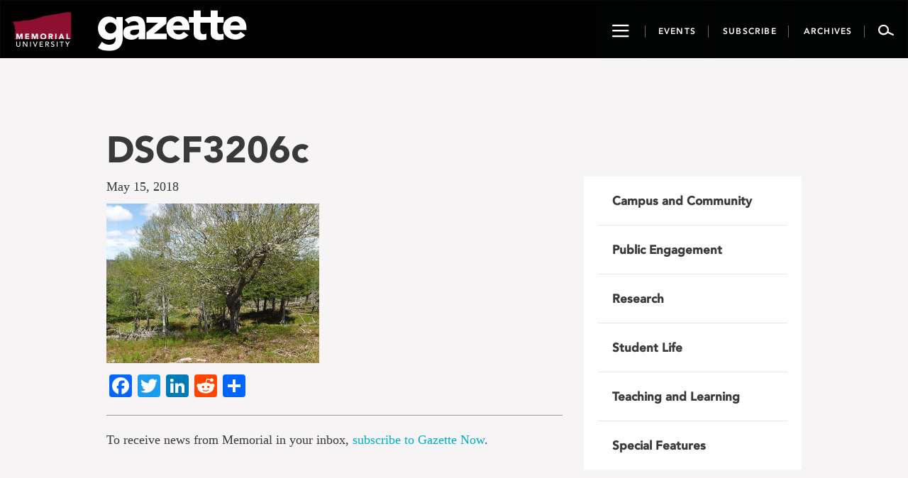

--- FILE ---
content_type: text/html; charset=UTF-8
request_url: https://gazette.mun.ca/research/ecosystem-pioneers/attachment/dscf3206c/
body_size: 11888
content:
<!DOCTYPE html>
<html lang="en-CA">
<head >
    <meta charset="UTF-8"/>
    <meta http-equiv="X-UA-Compatible" content="IE=edge">
    <meta name="viewport" content="width=device-width, initial-scale=1.0">
    <link rel="pingback" href="https://gazette.mun.ca/xmlrpc.php"/>
	<meta name="author" content="kfoss"><meta name='robots' content='index, follow, max-image-preview:large, max-snippet:-1, max-video-preview:-1' />
	<style>img:is([sizes="auto" i], [sizes^="auto," i]) { contain-intrinsic-size: 3000px 1500px }</style>
	
<!-- Google Tag Manager for WordPress by gtm4wp.com -->
<script data-cfasync="false" data-pagespeed-no-defer>
	var gtm4wp_datalayer_name = "dataLayer";
	var dataLayer = dataLayer || [];
</script>
<!-- End Google Tag Manager for WordPress by gtm4wp.com -->
	<!-- This site is optimized with the Yoast SEO plugin v24.9 - https://yoast.com/wordpress/plugins/seo/ -->
	<title>DSCF3206c - Gazette - Memorial University of Newfoundland</title>
	<link rel="canonical" href="https://gazette.mun.ca/research/ecosystem-pioneers/attachment/dscf3206c/" />
	<meta property="og:locale" content="en_US" />
	<meta property="og:type" content="article" />
	<meta property="og:title" content="DSCF3206c - Gazette - Memorial University of Newfoundland" />
	<meta property="og:url" content="https://gazette.mun.ca/research/ecosystem-pioneers/attachment/dscf3206c/" />
	<meta property="og:site_name" content="Gazette - Memorial University of Newfoundland" />
	<meta property="article:publisher" content="https://www.facebook.com/MemorialUniversity/" />
	<meta property="article:modified_time" content="2018-05-15T12:39:24+00:00" />
	<meta property="og:image" content="https://gazette.mun.ca/research/ecosystem-pioneers/attachment/dscf3206c" />
	<meta property="og:image:width" content="800" />
	<meta property="og:image:height" content="600" />
	<meta property="og:image:type" content="image/jpeg" />
	<meta name="twitter:card" content="summary_large_image" />
	<meta name="twitter:site" content="@MemorialU" />
	<script type="application/ld+json" class="yoast-schema-graph">{"@context":"https://schema.org","@graph":[{"@type":"WebPage","@id":"https://gazette.mun.ca/research/ecosystem-pioneers/attachment/dscf3206c/","url":"https://gazette.mun.ca/research/ecosystem-pioneers/attachment/dscf3206c/","name":"DSCF3206c - Gazette - Memorial University of Newfoundland","isPartOf":{"@id":"https://gazette.mun.ca/#website"},"primaryImageOfPage":{"@id":"https://gazette.mun.ca/research/ecosystem-pioneers/attachment/dscf3206c/#primaryimage"},"image":{"@id":"https://gazette.mun.ca/research/ecosystem-pioneers/attachment/dscf3206c/#primaryimage"},"thumbnailUrl":"https://i0.wp.com/gazette.mun.ca/wp-content/uploads/2018/05/DSCF3206c.jpg?fit=800%2C600&quality=100&ssl=1","datePublished":"2018-05-15T11:48:17+00:00","dateModified":"2018-05-15T12:39:24+00:00","breadcrumb":{"@id":"https://gazette.mun.ca/research/ecosystem-pioneers/attachment/dscf3206c/#breadcrumb"},"inLanguage":"en-CA","potentialAction":[{"@type":"ReadAction","target":["https://gazette.mun.ca/research/ecosystem-pioneers/attachment/dscf3206c/"]}]},{"@type":"ImageObject","inLanguage":"en-CA","@id":"https://gazette.mun.ca/research/ecosystem-pioneers/attachment/dscf3206c/#primaryimage","url":"https://i0.wp.com/gazette.mun.ca/wp-content/uploads/2018/05/DSCF3206c.jpg?fit=800%2C600&quality=100&ssl=1","contentUrl":"https://i0.wp.com/gazette.mun.ca/wp-content/uploads/2018/05/DSCF3206c.jpg?fit=800%2C600&quality=100&ssl=1"},{"@type":"BreadcrumbList","@id":"https://gazette.mun.ca/research/ecosystem-pioneers/attachment/dscf3206c/#breadcrumb","itemListElement":[{"@type":"ListItem","position":1,"name":"Home","item":"https://gazette.mun.ca/"},{"@type":"ListItem","position":2,"name":"Lichen love","item":"https://gazette.mun.ca/research/ecosystem-pioneers/"},{"@type":"ListItem","position":3,"name":"DSCF3206c"}]},{"@type":"WebSite","@id":"https://gazette.mun.ca/#website","url":"https://gazette.mun.ca/","name":"Gazette - Memorial University of Newfoundland","description":"The Gazette is Memorial University’s official news site, featuring news and events from all Memorial campuses.","publisher":{"@id":"https://gazette.mun.ca/#organization"},"potentialAction":[{"@type":"SearchAction","target":{"@type":"EntryPoint","urlTemplate":"https://gazette.mun.ca/?s={search_term_string}"},"query-input":{"@type":"PropertyValueSpecification","valueRequired":true,"valueName":"search_term_string"}}],"inLanguage":"en-CA"},{"@type":"Organization","@id":"https://gazette.mun.ca/#organization","name":"Memorial University of Newfoundland","url":"https://gazette.mun.ca/","logo":{"@type":"ImageObject","inLanguage":"en-CA","@id":"https://gazette.mun.ca/#/schema/logo/image/","url":"https://i0.wp.com/gazette.mun.ca/wp-content/uploads/2019/05/logo.png?fit=365%2C231&quality=100&ssl=1","contentUrl":"https://i0.wp.com/gazette.mun.ca/wp-content/uploads/2019/05/logo.png?fit=365%2C231&quality=100&ssl=1","width":365,"height":231,"caption":"Memorial University of Newfoundland"},"image":{"@id":"https://gazette.mun.ca/#/schema/logo/image/"},"sameAs":["https://www.facebook.com/MemorialUniversity/","https://x.com/MemorialU","https://www.instagram.com/memorialuniversity/","https://www.youtube.com/user/MemorialUVideos"]}]}</script>
	<!-- / Yoast SEO plugin. -->


<link rel='dns-prefetch' href='//maxcdn.bootstrapcdn.com' />
<link rel='dns-prefetch' href='//static.addtoany.com' />
<link rel='dns-prefetch' href='//stats.wp.com' />
<link rel='dns-prefetch' href='//cdnjs.cloudflare.com' />
<link rel='dns-prefetch' href='//ajax.googleapis.com' />
<link rel='preconnect' href='//i0.wp.com' />
<link rel='preconnect' href='//c0.wp.com' />
<link rel="alternate" type="application/rss+xml" title="Gazette - Memorial University of Newfoundland &raquo; Feed" href="https://gazette.mun.ca/feed/" />
<link rel="alternate" type="application/rss+xml" title="Gazette - Memorial University of Newfoundland &raquo; Comments Feed" href="https://gazette.mun.ca/comments/feed/" />
<script type="text/javascript">
/* <![CDATA[ */
window._wpemojiSettings = {"baseUrl":"https:\/\/s.w.org\/images\/core\/emoji\/16.0.1\/72x72\/","ext":".png","svgUrl":"https:\/\/s.w.org\/images\/core\/emoji\/16.0.1\/svg\/","svgExt":".svg","source":{"concatemoji":"https:\/\/gazette.mun.ca\/wp-includes\/js\/wp-emoji-release.min.js?ver=6.8.3"}};
/*! This file is auto-generated */
!function(s,n){var o,i,e;function c(e){try{var t={supportTests:e,timestamp:(new Date).valueOf()};sessionStorage.setItem(o,JSON.stringify(t))}catch(e){}}function p(e,t,n){e.clearRect(0,0,e.canvas.width,e.canvas.height),e.fillText(t,0,0);var t=new Uint32Array(e.getImageData(0,0,e.canvas.width,e.canvas.height).data),a=(e.clearRect(0,0,e.canvas.width,e.canvas.height),e.fillText(n,0,0),new Uint32Array(e.getImageData(0,0,e.canvas.width,e.canvas.height).data));return t.every(function(e,t){return e===a[t]})}function u(e,t){e.clearRect(0,0,e.canvas.width,e.canvas.height),e.fillText(t,0,0);for(var n=e.getImageData(16,16,1,1),a=0;a<n.data.length;a++)if(0!==n.data[a])return!1;return!0}function f(e,t,n,a){switch(t){case"flag":return n(e,"\ud83c\udff3\ufe0f\u200d\u26a7\ufe0f","\ud83c\udff3\ufe0f\u200b\u26a7\ufe0f")?!1:!n(e,"\ud83c\udde8\ud83c\uddf6","\ud83c\udde8\u200b\ud83c\uddf6")&&!n(e,"\ud83c\udff4\udb40\udc67\udb40\udc62\udb40\udc65\udb40\udc6e\udb40\udc67\udb40\udc7f","\ud83c\udff4\u200b\udb40\udc67\u200b\udb40\udc62\u200b\udb40\udc65\u200b\udb40\udc6e\u200b\udb40\udc67\u200b\udb40\udc7f");case"emoji":return!a(e,"\ud83e\udedf")}return!1}function g(e,t,n,a){var r="undefined"!=typeof WorkerGlobalScope&&self instanceof WorkerGlobalScope?new OffscreenCanvas(300,150):s.createElement("canvas"),o=r.getContext("2d",{willReadFrequently:!0}),i=(o.textBaseline="top",o.font="600 32px Arial",{});return e.forEach(function(e){i[e]=t(o,e,n,a)}),i}function t(e){var t=s.createElement("script");t.src=e,t.defer=!0,s.head.appendChild(t)}"undefined"!=typeof Promise&&(o="wpEmojiSettingsSupports",i=["flag","emoji"],n.supports={everything:!0,everythingExceptFlag:!0},e=new Promise(function(e){s.addEventListener("DOMContentLoaded",e,{once:!0})}),new Promise(function(t){var n=function(){try{var e=JSON.parse(sessionStorage.getItem(o));if("object"==typeof e&&"number"==typeof e.timestamp&&(new Date).valueOf()<e.timestamp+604800&&"object"==typeof e.supportTests)return e.supportTests}catch(e){}return null}();if(!n){if("undefined"!=typeof Worker&&"undefined"!=typeof OffscreenCanvas&&"undefined"!=typeof URL&&URL.createObjectURL&&"undefined"!=typeof Blob)try{var e="postMessage("+g.toString()+"("+[JSON.stringify(i),f.toString(),p.toString(),u.toString()].join(",")+"));",a=new Blob([e],{type:"text/javascript"}),r=new Worker(URL.createObjectURL(a),{name:"wpTestEmojiSupports"});return void(r.onmessage=function(e){c(n=e.data),r.terminate(),t(n)})}catch(e){}c(n=g(i,f,p,u))}t(n)}).then(function(e){for(var t in e)n.supports[t]=e[t],n.supports.everything=n.supports.everything&&n.supports[t],"flag"!==t&&(n.supports.everythingExceptFlag=n.supports.everythingExceptFlag&&n.supports[t]);n.supports.everythingExceptFlag=n.supports.everythingExceptFlag&&!n.supports.flag,n.DOMReady=!1,n.readyCallback=function(){n.DOMReady=!0}}).then(function(){return e}).then(function(){var e;n.supports.everything||(n.readyCallback(),(e=n.source||{}).concatemoji?t(e.concatemoji):e.wpemoji&&e.twemoji&&(t(e.twemoji),t(e.wpemoji)))}))}((window,document),window._wpemojiSettings);
/* ]]> */
</script>
<link rel='stylesheet' id='timepiceker-style-css' href='https://gazette.mun.ca/wp-content/themes/memorialgazette/css/timepicker.css?ver=6.8.3' type='text/css' media='all' />
<link rel='stylesheet' id='bootstrap-style-css' href='//maxcdn.bootstrapcdn.com/bootstrap/3.3.7/css/bootstrap.min.css?ver=6.8.3' type='text/css' media='all' />
<link rel='stylesheet' id='font-css' href='https://gazette.mun.ca/wp-content/themes/memorialgazette/css/font.css?ver=6.8.3' type='text/css' media='all' />
<link rel='stylesheet' id='icon-css' href='https://gazette.mun.ca/wp-content/themes/memorialgazette/css/icon.css?ver=6.8.3' type='text/css' media='all' />
<link rel='stylesheet' id='froala-pkg-css' href='https://gazette.mun.ca/wp-content/themes/memorialgazette/includes/froala-editor/css/froala_editor.pkgd.min.css?ver=6.8.3' type='text/css' media='all' />
<link rel='stylesheet' id='font-awesome-css' href='//cdnjs.cloudflare.com/ajax/libs/font-awesome/4.4.0/css/font-awesome.min.css?ver=6.8.3' type='text/css' media='all' />
<link rel='stylesheet' id='main-style-css' href='https://gazette.mun.ca/wp-content/themes/memorialgazette/css/gazette.min.css?ver=6.8.3' type='text/css' media='all' />
<link rel='stylesheet' id='feedback-css' href='https://gazette.mun.ca/wp-content/themes/memorialgazette/includes/feedback/feedback.min.css?ver=6.8.3' type='text/css' media='all' />
<link rel='stylesheet' id='feedback-fonts-css' href='https://gazette.mun.ca/wp-content/themes/memorialgazette/includes/feedback/fonts.css?ver=6.8.3' type='text/css' media='all' />
<link rel='stylesheet' id='print-style-css' href='https://gazette.mun.ca/wp-content/themes/memorialgazette/css/print.css' type='text/css' media='print' />
<link rel='stylesheet' id='sbi_styles-css' href='https://gazette.mun.ca/wp-content/plugins/instagram-feed-pro/css/sbi-styles.min.css?ver=6.5.1' type='text/css' media='all' />
<style id='wp-emoji-styles-inline-css' type='text/css'>

	img.wp-smiley, img.emoji {
		display: inline !important;
		border: none !important;
		box-shadow: none !important;
		height: 1em !important;
		width: 1em !important;
		margin: 0 0.07em !important;
		vertical-align: -0.1em !important;
		background: none !important;
		padding: 0 !important;
	}
</style>
<link rel='stylesheet' id='wp-block-library-css' href='https://c0.wp.com/c/6.8.3/wp-includes/css/dist/block-library/style.min.css' type='text/css' media='all' />
<style id='classic-theme-styles-inline-css' type='text/css'>
/*! This file is auto-generated */
.wp-block-button__link{color:#fff;background-color:#32373c;border-radius:9999px;box-shadow:none;text-decoration:none;padding:calc(.667em + 2px) calc(1.333em + 2px);font-size:1.125em}.wp-block-file__button{background:#32373c;color:#fff;text-decoration:none}
</style>
<link rel='stylesheet' id='mediaelement-css' href='https://c0.wp.com/c/6.8.3/wp-includes/js/mediaelement/mediaelementplayer-legacy.min.css' type='text/css' media='all' />
<link rel='stylesheet' id='wp-mediaelement-css' href='https://c0.wp.com/c/6.8.3/wp-includes/js/mediaelement/wp-mediaelement.min.css' type='text/css' media='all' />
<style id='jetpack-sharing-buttons-style-inline-css' type='text/css'>
.jetpack-sharing-buttons__services-list{display:flex;flex-direction:row;flex-wrap:wrap;gap:0;list-style-type:none;margin:5px;padding:0}.jetpack-sharing-buttons__services-list.has-small-icon-size{font-size:12px}.jetpack-sharing-buttons__services-list.has-normal-icon-size{font-size:16px}.jetpack-sharing-buttons__services-list.has-large-icon-size{font-size:24px}.jetpack-sharing-buttons__services-list.has-huge-icon-size{font-size:36px}@media print{.jetpack-sharing-buttons__services-list{display:none!important}}.editor-styles-wrapper .wp-block-jetpack-sharing-buttons{gap:0;padding-inline-start:0}ul.jetpack-sharing-buttons__services-list.has-background{padding:1.25em 2.375em}
</style>
<style id='global-styles-inline-css' type='text/css'>
:root{--wp--preset--aspect-ratio--square: 1;--wp--preset--aspect-ratio--4-3: 4/3;--wp--preset--aspect-ratio--3-4: 3/4;--wp--preset--aspect-ratio--3-2: 3/2;--wp--preset--aspect-ratio--2-3: 2/3;--wp--preset--aspect-ratio--16-9: 16/9;--wp--preset--aspect-ratio--9-16: 9/16;--wp--preset--color--black: #000000;--wp--preset--color--cyan-bluish-gray: #abb8c3;--wp--preset--color--white: #ffffff;--wp--preset--color--pale-pink: #f78da7;--wp--preset--color--vivid-red: #cf2e2e;--wp--preset--color--luminous-vivid-orange: #ff6900;--wp--preset--color--luminous-vivid-amber: #fcb900;--wp--preset--color--light-green-cyan: #7bdcb5;--wp--preset--color--vivid-green-cyan: #00d084;--wp--preset--color--pale-cyan-blue: #8ed1fc;--wp--preset--color--vivid-cyan-blue: #0693e3;--wp--preset--color--vivid-purple: #9b51e0;--wp--preset--gradient--vivid-cyan-blue-to-vivid-purple: linear-gradient(135deg,rgba(6,147,227,1) 0%,rgb(155,81,224) 100%);--wp--preset--gradient--light-green-cyan-to-vivid-green-cyan: linear-gradient(135deg,rgb(122,220,180) 0%,rgb(0,208,130) 100%);--wp--preset--gradient--luminous-vivid-amber-to-luminous-vivid-orange: linear-gradient(135deg,rgba(252,185,0,1) 0%,rgba(255,105,0,1) 100%);--wp--preset--gradient--luminous-vivid-orange-to-vivid-red: linear-gradient(135deg,rgba(255,105,0,1) 0%,rgb(207,46,46) 100%);--wp--preset--gradient--very-light-gray-to-cyan-bluish-gray: linear-gradient(135deg,rgb(238,238,238) 0%,rgb(169,184,195) 100%);--wp--preset--gradient--cool-to-warm-spectrum: linear-gradient(135deg,rgb(74,234,220) 0%,rgb(151,120,209) 20%,rgb(207,42,186) 40%,rgb(238,44,130) 60%,rgb(251,105,98) 80%,rgb(254,248,76) 100%);--wp--preset--gradient--blush-light-purple: linear-gradient(135deg,rgb(255,206,236) 0%,rgb(152,150,240) 100%);--wp--preset--gradient--blush-bordeaux: linear-gradient(135deg,rgb(254,205,165) 0%,rgb(254,45,45) 50%,rgb(107,0,62) 100%);--wp--preset--gradient--luminous-dusk: linear-gradient(135deg,rgb(255,203,112) 0%,rgb(199,81,192) 50%,rgb(65,88,208) 100%);--wp--preset--gradient--pale-ocean: linear-gradient(135deg,rgb(255,245,203) 0%,rgb(182,227,212) 50%,rgb(51,167,181) 100%);--wp--preset--gradient--electric-grass: linear-gradient(135deg,rgb(202,248,128) 0%,rgb(113,206,126) 100%);--wp--preset--gradient--midnight: linear-gradient(135deg,rgb(2,3,129) 0%,rgb(40,116,252) 100%);--wp--preset--font-size--small: 13px;--wp--preset--font-size--medium: 20px;--wp--preset--font-size--large: 36px;--wp--preset--font-size--x-large: 42px;--wp--preset--spacing--20: 0.44rem;--wp--preset--spacing--30: 0.67rem;--wp--preset--spacing--40: 1rem;--wp--preset--spacing--50: 1.5rem;--wp--preset--spacing--60: 2.25rem;--wp--preset--spacing--70: 3.38rem;--wp--preset--spacing--80: 5.06rem;--wp--preset--shadow--natural: 6px 6px 9px rgba(0, 0, 0, 0.2);--wp--preset--shadow--deep: 12px 12px 50px rgba(0, 0, 0, 0.4);--wp--preset--shadow--sharp: 6px 6px 0px rgba(0, 0, 0, 0.2);--wp--preset--shadow--outlined: 6px 6px 0px -3px rgba(255, 255, 255, 1), 6px 6px rgba(0, 0, 0, 1);--wp--preset--shadow--crisp: 6px 6px 0px rgba(0, 0, 0, 1);}:where(.is-layout-flex){gap: 0.5em;}:where(.is-layout-grid){gap: 0.5em;}body .is-layout-flex{display: flex;}.is-layout-flex{flex-wrap: wrap;align-items: center;}.is-layout-flex > :is(*, div){margin: 0;}body .is-layout-grid{display: grid;}.is-layout-grid > :is(*, div){margin: 0;}:where(.wp-block-columns.is-layout-flex){gap: 2em;}:where(.wp-block-columns.is-layout-grid){gap: 2em;}:where(.wp-block-post-template.is-layout-flex){gap: 1.25em;}:where(.wp-block-post-template.is-layout-grid){gap: 1.25em;}.has-black-color{color: var(--wp--preset--color--black) !important;}.has-cyan-bluish-gray-color{color: var(--wp--preset--color--cyan-bluish-gray) !important;}.has-white-color{color: var(--wp--preset--color--white) !important;}.has-pale-pink-color{color: var(--wp--preset--color--pale-pink) !important;}.has-vivid-red-color{color: var(--wp--preset--color--vivid-red) !important;}.has-luminous-vivid-orange-color{color: var(--wp--preset--color--luminous-vivid-orange) !important;}.has-luminous-vivid-amber-color{color: var(--wp--preset--color--luminous-vivid-amber) !important;}.has-light-green-cyan-color{color: var(--wp--preset--color--light-green-cyan) !important;}.has-vivid-green-cyan-color{color: var(--wp--preset--color--vivid-green-cyan) !important;}.has-pale-cyan-blue-color{color: var(--wp--preset--color--pale-cyan-blue) !important;}.has-vivid-cyan-blue-color{color: var(--wp--preset--color--vivid-cyan-blue) !important;}.has-vivid-purple-color{color: var(--wp--preset--color--vivid-purple) !important;}.has-black-background-color{background-color: var(--wp--preset--color--black) !important;}.has-cyan-bluish-gray-background-color{background-color: var(--wp--preset--color--cyan-bluish-gray) !important;}.has-white-background-color{background-color: var(--wp--preset--color--white) !important;}.has-pale-pink-background-color{background-color: var(--wp--preset--color--pale-pink) !important;}.has-vivid-red-background-color{background-color: var(--wp--preset--color--vivid-red) !important;}.has-luminous-vivid-orange-background-color{background-color: var(--wp--preset--color--luminous-vivid-orange) !important;}.has-luminous-vivid-amber-background-color{background-color: var(--wp--preset--color--luminous-vivid-amber) !important;}.has-light-green-cyan-background-color{background-color: var(--wp--preset--color--light-green-cyan) !important;}.has-vivid-green-cyan-background-color{background-color: var(--wp--preset--color--vivid-green-cyan) !important;}.has-pale-cyan-blue-background-color{background-color: var(--wp--preset--color--pale-cyan-blue) !important;}.has-vivid-cyan-blue-background-color{background-color: var(--wp--preset--color--vivid-cyan-blue) !important;}.has-vivid-purple-background-color{background-color: var(--wp--preset--color--vivid-purple) !important;}.has-black-border-color{border-color: var(--wp--preset--color--black) !important;}.has-cyan-bluish-gray-border-color{border-color: var(--wp--preset--color--cyan-bluish-gray) !important;}.has-white-border-color{border-color: var(--wp--preset--color--white) !important;}.has-pale-pink-border-color{border-color: var(--wp--preset--color--pale-pink) !important;}.has-vivid-red-border-color{border-color: var(--wp--preset--color--vivid-red) !important;}.has-luminous-vivid-orange-border-color{border-color: var(--wp--preset--color--luminous-vivid-orange) !important;}.has-luminous-vivid-amber-border-color{border-color: var(--wp--preset--color--luminous-vivid-amber) !important;}.has-light-green-cyan-border-color{border-color: var(--wp--preset--color--light-green-cyan) !important;}.has-vivid-green-cyan-border-color{border-color: var(--wp--preset--color--vivid-green-cyan) !important;}.has-pale-cyan-blue-border-color{border-color: var(--wp--preset--color--pale-cyan-blue) !important;}.has-vivid-cyan-blue-border-color{border-color: var(--wp--preset--color--vivid-cyan-blue) !important;}.has-vivid-purple-border-color{border-color: var(--wp--preset--color--vivid-purple) !important;}.has-vivid-cyan-blue-to-vivid-purple-gradient-background{background: var(--wp--preset--gradient--vivid-cyan-blue-to-vivid-purple) !important;}.has-light-green-cyan-to-vivid-green-cyan-gradient-background{background: var(--wp--preset--gradient--light-green-cyan-to-vivid-green-cyan) !important;}.has-luminous-vivid-amber-to-luminous-vivid-orange-gradient-background{background: var(--wp--preset--gradient--luminous-vivid-amber-to-luminous-vivid-orange) !important;}.has-luminous-vivid-orange-to-vivid-red-gradient-background{background: var(--wp--preset--gradient--luminous-vivid-orange-to-vivid-red) !important;}.has-very-light-gray-to-cyan-bluish-gray-gradient-background{background: var(--wp--preset--gradient--very-light-gray-to-cyan-bluish-gray) !important;}.has-cool-to-warm-spectrum-gradient-background{background: var(--wp--preset--gradient--cool-to-warm-spectrum) !important;}.has-blush-light-purple-gradient-background{background: var(--wp--preset--gradient--blush-light-purple) !important;}.has-blush-bordeaux-gradient-background{background: var(--wp--preset--gradient--blush-bordeaux) !important;}.has-luminous-dusk-gradient-background{background: var(--wp--preset--gradient--luminous-dusk) !important;}.has-pale-ocean-gradient-background{background: var(--wp--preset--gradient--pale-ocean) !important;}.has-electric-grass-gradient-background{background: var(--wp--preset--gradient--electric-grass) !important;}.has-midnight-gradient-background{background: var(--wp--preset--gradient--midnight) !important;}.has-small-font-size{font-size: var(--wp--preset--font-size--small) !important;}.has-medium-font-size{font-size: var(--wp--preset--font-size--medium) !important;}.has-large-font-size{font-size: var(--wp--preset--font-size--large) !important;}.has-x-large-font-size{font-size: var(--wp--preset--font-size--x-large) !important;}
:where(.wp-block-post-template.is-layout-flex){gap: 1.25em;}:where(.wp-block-post-template.is-layout-grid){gap: 1.25em;}
:where(.wp-block-columns.is-layout-flex){gap: 2em;}:where(.wp-block-columns.is-layout-grid){gap: 2em;}
:root :where(.wp-block-pullquote){font-size: 1.5em;line-height: 1.6;}
</style>
<link rel='stylesheet' id='justifiedGallery-css' href='https://gazette.mun.ca/wp-content/plugins/flickr-justified-gallery/css/justifiedGallery.min.css?ver=v3.6' type='text/css' media='all' />
<link rel='stylesheet' id='flickrJustifiedGalleryWPPlugin-css' href='https://gazette.mun.ca/wp-content/plugins/flickr-justified-gallery/css/flickrJustifiedGalleryWPPlugin.css?ver=v3.6' type='text/css' media='all' />
<link rel='stylesheet' id='colorbox-css' href='https://gazette.mun.ca/wp-content/plugins/flickr-justified-gallery/lightboxes/colorbox/colorbox.css?ver=6.8.3' type='text/css' media='all' />
<link rel='stylesheet' id='swipebox-css' href='https://gazette.mun.ca/wp-content/plugins/flickr-justified-gallery/lightboxes/swipebox/css/swipebox.min.css?ver=6.8.3' type='text/css' media='all' />
<link rel='stylesheet' id='photoEssayStyle-css' href='https://gazette.mun.ca/wp-content/plugins/gazette-photo-essay/css/style.css?ver=6.8.3' type='text/css' media='all' />
<link rel='stylesheet' id='dashicons-css' href='https://c0.wp.com/c/6.8.3/wp-includes/css/dashicons.min.css' type='text/css' media='all' />
<link rel='stylesheet' id='jquery-style-css' href='//ajax.googleapis.com/ajax/libs/jqueryui/1.8.2/themes/smoothness/jquery-ui.css?ver=6.8.3' type='text/css' media='all' />
<link rel='stylesheet' id='addtoany-css' href='https://gazette.mun.ca/wp-content/plugins/add-to-any/addtoany.min.css?ver=1.16' type='text/css' media='all' />
<script type="text/javascript" src="https://c0.wp.com/c/6.8.3/wp-includes/js/jquery/jquery.min.js" id="jquery-core-js"></script>
<script type="text/javascript" src="https://c0.wp.com/c/6.8.3/wp-includes/js/jquery/jquery-migrate.min.js" id="jquery-migrate-js"></script>
<script type="text/javascript" id="addtoany-core-js-before">
/* <![CDATA[ */
window.a2a_config=window.a2a_config||{};a2a_config.callbacks=[];a2a_config.overlays=[];a2a_config.templates={};a2a_localize = {
	Share: "Share",
	Save: "Save",
	Subscribe: "Subscribe",
	Email: "Email",
	Bookmark: "Bookmark",
	ShowAll: "Show All",
	ShowLess: "Show less",
	FindServices: "Find service(s)",
	FindAnyServiceToAddTo: "Instantly find any service to add to",
	PoweredBy: "Powered by",
	ShareViaEmail: "Share via email",
	SubscribeViaEmail: "Subscribe via email",
	BookmarkInYourBrowser: "Bookmark in your browser",
	BookmarkInstructions: "Press Ctrl+D or \u2318+D to bookmark this page",
	AddToYourFavorites: "Add to your favourites",
	SendFromWebOrProgram: "Send from any email address or email program",
	EmailProgram: "Email program",
	More: "More&#8230;",
	ThanksForSharing: "Thanks for sharing!",
	ThanksForFollowing: "Thanks for following!"
};
/* ]]> */
</script>
<script type="text/javascript" defer src="https://static.addtoany.com/menu/page.js" id="addtoany-core-js"></script>
<script type="text/javascript" defer src="https://gazette.mun.ca/wp-content/plugins/add-to-any/addtoany.min.js?ver=1.1" id="addtoany-jquery-js"></script>
<link rel="https://api.w.org/" href="https://gazette.mun.ca/wp-json/" /><link rel="alternate" title="JSON" type="application/json" href="https://gazette.mun.ca/wp-json/wp/v2/media/31091" /><link rel="EditURI" type="application/rsd+xml" title="RSD" href="https://gazette.mun.ca/xmlrpc.php?rsd" />
<meta name="generator" content="WordPress 6.8.3" />
<link rel='shortlink' href='https://gazette.mun.ca/?p=31091' />
<link rel="alternate" title="oEmbed (JSON)" type="application/json+oembed" href="https://gazette.mun.ca/wp-json/oembed/1.0/embed?url=https%3A%2F%2Fgazette.mun.ca%2Fresearch%2Fecosystem-pioneers%2Fattachment%2Fdscf3206c%2F" />
<link rel="alternate" title="oEmbed (XML)" type="text/xml+oembed" href="https://gazette.mun.ca/wp-json/oembed/1.0/embed?url=https%3A%2F%2Fgazette.mun.ca%2Fresearch%2Fecosystem-pioneers%2Fattachment%2Fdscf3206c%2F&#038;format=xml" />
	<style>img#wpstats{display:none}</style>
		
<!-- Google Tag Manager for WordPress by gtm4wp.com -->
<!-- GTM Container placement set to manual -->
<script data-cfasync="false" data-pagespeed-no-defer type="text/javascript">
	var dataLayer_content = {"pageTitle":"DSCF3206c - Gazette - Memorial University of Newfoundland","pagePostType":"attachment","pagePostType2":"single-attachment","pagePostAuthor":"Kelly Foss","browserName":"","browserVersion":"","browserEngineName":"","browserEngineVersion":"","osName":"","osVersion":"","deviceType":"bot","deviceManufacturer":"","deviceModel":""};
	dataLayer.push( dataLayer_content );
</script>
<script data-cfasync="false">
(function(w,d,s,l,i){w[l]=w[l]||[];w[l].push({'gtm.start':
new Date().getTime(),event:'gtm.js'});var f=d.getElementsByTagName(s)[0],
j=d.createElement(s),dl=l!='dataLayer'?'&l='+l:'';j.async=true;j.src=
'//www.googletagmanager.com/gtm.'+'js?id='+i+dl;f.parentNode.insertBefore(j,f);
})(window,document,'script','dataLayer','GTM-TB37L6');
</script>
<!-- End Google Tag Manager -->
<!-- End Google Tag Manager for WordPress by gtm4wp.com --><link rel="icon" href="https://i0.wp.com/gazette.mun.ca/wp-content/uploads/2020/05/favicon-32x32-1.png?fit=32%2C32&#038;quality=100&#038;ssl=1" sizes="32x32" />
<link rel="icon" href="https://i0.wp.com/gazette.mun.ca/wp-content/uploads/2020/05/favicon-32x32-1.png?fit=32%2C32&#038;quality=100&#038;ssl=1" sizes="192x192" />
<link rel="apple-touch-icon" href="https://i0.wp.com/gazette.mun.ca/wp-content/uploads/2020/05/favicon-32x32-1.png?fit=32%2C32&#038;quality=100&#038;ssl=1" />
<meta name="msapplication-TileImage" content="https://i0.wp.com/gazette.mun.ca/wp-content/uploads/2020/05/favicon-32x32-1.png?fit=32%2C32&#038;quality=100&#038;ssl=1" />
</head>

<body class="attachment wp-singular attachment-template-default single single-attachment postid-31091 attachmentid-31091 attachment-jpeg wp-theme-memorialgazette">

<!-- GTM Container placement set to manual -->
<!-- Google Tag Manager (noscript) -->
				<noscript><iframe src="https://www.googletagmanager.com/ns.html?id=GTM-TB37L6" height="0" width="0" style="display:none;visibility:hidden" aria-hidden="true"></iframe></noscript>
<!-- End Google Tag Manager (noscript) --><i class="p-m-logo"></i>
<i class="p-g-logo"></i>
<a class="sr-only" href="#story">Go to page content</a>

<nav id="navbar-go" class="navbar navbar-default navbar-inverse">
    <div class="container-fluid">
        <div class="navbar-header">
            <button type="button" class="showNav navControl navbar-btn navbar-toggle navbar-toggle-mobile">
                <span class="sr-only">Toggle navigation</span>
                <span class="icon-hamburger2"></span>
            </button>
            <a class="navbar-brand icon-munlogo-a" href="http://www.mun.ca" target="_blank">
                <span class="icon-munlogo"></span>
            </a>
            <a class="navbar-brand munlogo-desktop" href="http://www.mun.ca" target="_blank"></a>
            <a class="navbar-brand icon-gazette-a" href="https://gazette.mun.ca">
                <span class="icon-gazette"></span>
            </a>
            <button type="button" class="navbar-btn navbar-search navbar-search-mobile navControl">
                <span class="icon-search2"></span>
            </button>
            <div class="desktop-btn">
                <button type="button" data-target="#navbar-go-collapse"
                        class="showNav navControl navbar-btn ">
                    <span class="sr-only">Toggle navigation</span>
                    <span class="icon-hamburger2"></span>
                </button>
                <a href="https://gazette.mun.ca/events/">
                    <button type="button" class="navbar-btn nb-event">

                        <span class="header-button-text events-button-text">Events</span>

                    </button>
                </a>
                <a href="https://gazette.mun.ca/subscribe/">
                    <button type="button" class="navbar-btn nb-subscribe">

                        <span class="header-button-text">Subscribe</span>

                    </button>
                </a>
                <a href="https://gazette.mun.ca/archives">
                    <button type="button" class="navbar-btn nb-archive">

                        <span class="header-button-text">Archives</span>

                    </button>
                </a>
                <button type="button" class="navbar-btn navbar-search navControl">
                    <span class="icon-search2"></span>
                </button>
            </div>
        </div>


    </div>
</nav>

<div id="navbar-go-search" class="closed">
    <div class="container drop-container" id="drop-search-container">
        <div class="row">
            <div class="col-sm-6 col-sm-offset-3">
                <div class="search-container">
					<form role="search" method="get" class="search-form" action="https://gazette.mun.ca/">
				<label>
					<span class="screen-reader-text">Search for:</span>
					<input type="search" class="search-field" placeholder="Search &hellip;" value="" name="s" />
				</label>
				<input type="submit" class="search-submit" value="Search" />
			</form>                    <span class="search-help">Enter to Search</span>
                </div>
            </div>
        </div>
    </div>
    <div class="container drop-container" id="drop-nav-container">

        <a class="sr-only showNav " href="#">Close Navigation</a>
        <div class="row">
            <div class="col-md-4 col-sm-4">
                <span>News</span>

				<div class="menu-top-news-container"><ul id="menu-top-news" class="menu"><li id="menu-item-175" class="menu-item menu-item-type-post_type menu-item-object-page menu-item-has-children menu-item-175"><a href="https://gazette.mun.ca/campus-and-community/">Campus and Community</a>
<ul class="sub-menu">
	<li id="menu-item-813" class="menu-item menu-item-type-post_type menu-item-object-page menu-item-813"><a href="https://gazette.mun.ca/campus-and-community/employee-news/">Employee News</a></li>
	<li id="menu-item-178" class="menu-item menu-item-type-post_type menu-item-object-page menu-item-178"><a href="https://gazette.mun.ca/campus-and-community/obituaries/">Obituaries</a></li>
</ul>
</li>
<li id="menu-item-180" class="menu-item menu-item-type-post_type menu-item-object-page menu-item-180"><a href="https://gazette.mun.ca/public-engagement/">Public Engagement</a></li>
<li id="menu-item-181" class="menu-item menu-item-type-post_type menu-item-object-page menu-item-has-children menu-item-181"><a href="https://gazette.mun.ca/research/">Research</a>
<ul class="sub-menu">
	<li id="menu-item-3607" class="menu-item menu-item-type-post_type menu-item-object-page menu-item-3607"><a href="https://gazette.mun.ca/research/books-at-memorial/">Books at Memorial</a></li>
</ul>
</li>
<li id="menu-item-33590" class="menu-item menu-item-type-post_type menu-item-object-page menu-item-33590"><a href="https://gazette.mun.ca/special-features/">Special Features</a></li>
<li id="menu-item-182" class="menu-item menu-item-type-post_type menu-item-object-page menu-item-182"><a href="https://gazette.mun.ca/student-life/">Student Life</a></li>
<li id="menu-item-183" class="menu-item menu-item-type-post_type menu-item-object-page menu-item-183"><a href="https://gazette.mun.ca/teaching-and-learning/">Teaching and Learning</a></li>
</ul></div>            </div>
            <div class="col-md-4 col-sm-4">
                <span>Events</span>
                <ul>
                    <li><a href="https://gazette.mun.ca/events/#event-listing">Events Calendar</a></li>
                    <li><a href="https://gazette.mun.ca/events/#event-submit">Events Submission Form</a></li>
                </ul>
            </div>
            <!-- <div class="col-md-3 col-sm-3">
                                <span>Submissions</span>
                                                         </div> -->
            <div class="col-md-4 col-sm-4">
                <span>About</span>
                <ul>
                    <li><a href="https://gazette.mun.ca/about/">About The Gazette</a></li>
                    <li><a href="https://gazette.mun.ca/guidelines/">Editorial Guidelines</a></li>
                    <li><a href="https://gazette.mun.ca/subscribe/">Subscribe</a></li>
                    <li><a href="https://gazette.mun.ca/contact/contributors">Contributors</a></li>
                    <li><a href="https://gazette.mun.ca/contact/">Contact</a></li>
                </ul>
            </div>
        </div>
    </div>

</div>
		<div id="main-container"
			 class="container single- lg-980">
			<a name="story"></a>
			<div
				class="row ">
				<div class="col-md-12">
					<section id="story-title">
						<h1 tabindex='0'>DSCF3206c</h1>
											</section>
				</div>
			</div>

			<div class="row under-heading">
				<div class="col-md-8">

						<div
		class=" go-category bc-">
			</div>
	
					<p class="full-story-date" tabindex="0">May 15, 2018</p>

					<p class="author">
	</p>

					
					<div class="story-content" tabindex="0">
						<p class="attachment"><a href="https://i0.wp.com/gazette.mun.ca/wp-content/uploads/2018/05/DSCF3206c.jpg?quality=100&#038;ssl=1"><img fetchpriority="high" decoding="async" width="300" height="225" src="https://i0.wp.com/gazette.mun.ca/wp-content/uploads/2018/05/DSCF3206c.jpg?fit=300%2C225&amp;quality=100&amp;ssl=1" class="attachment-medium size-medium" alt="" /></a></p>
<div class="addtoany_share_save_container addtoany_content addtoany_content_bottom"><div class="a2a_kit a2a_kit_size_32 addtoany_list" data-a2a-url="https://gazette.mun.ca/research/ecosystem-pioneers/attachment/dscf3206c/" data-a2a-title="DSCF3206c"><a class="a2a_button_facebook" href="https://www.addtoany.com/add_to/facebook?linkurl=https%3A%2F%2Fgazette.mun.ca%2Fresearch%2Fecosystem-pioneers%2Fattachment%2Fdscf3206c%2F&amp;linkname=DSCF3206c" title="Facebook" rel="nofollow noopener" target="_blank"></a><a class="a2a_button_twitter" href="https://www.addtoany.com/add_to/twitter?linkurl=https%3A%2F%2Fgazette.mun.ca%2Fresearch%2Fecosystem-pioneers%2Fattachment%2Fdscf3206c%2F&amp;linkname=DSCF3206c" title="Twitter" rel="nofollow noopener" target="_blank"></a><a class="a2a_button_linkedin" href="https://www.addtoany.com/add_to/linkedin?linkurl=https%3A%2F%2Fgazette.mun.ca%2Fresearch%2Fecosystem-pioneers%2Fattachment%2Fdscf3206c%2F&amp;linkname=DSCF3206c" title="LinkedIn" rel="nofollow noopener" target="_blank"></a><a class="a2a_button_reddit" href="https://www.addtoany.com/add_to/reddit?linkurl=https%3A%2F%2Fgazette.mun.ca%2Fresearch%2Fecosystem-pioneers%2Fattachment%2Fdscf3206c%2F&amp;linkname=DSCF3206c" title="Reddit" rel="nofollow noopener" target="_blank"></a><a class="a2a_dd addtoany_share_save addtoany_share" href="https://www.addtoany.com/share"></a></div></div>					</div>

					
					<hr/>

					<div class="story-tags" tabindex="0">
											</div>

					<p>To receive news from Memorial in your inbox, <a
							href="https://gazette.mun.ca/subscribe">subscribe to
							Gazette Now</a>.</p>

				</div>
				<div class="col-md-4 hidden-xs hidden-sm">
					<section id="sidebar">
						
						<div class="widget categories-widget" aria-hidden="true">
							<div class="menu-sidemenu-container"><ul id="menu-sidemenu" class="menu"><li id="menu-item-153" class="cat-1 menu-item menu-item-type-post_type menu-item-object-page menu-item-has-children menu-item-153"><a href="https://gazette.mun.ca/campus-and-community/">Campus and Community</a>
<ul class="sub-menu">
	<li id="menu-item-430" class="menu-item menu-item-type-post_type menu-item-object-page menu-item-430"><a href="https://gazette.mun.ca/campus-and-community/employee-news/">Employee News</a></li>
	<li id="menu-item-156" class="menu-item menu-item-type-post_type menu-item-object-page menu-item-156"><a href="https://gazette.mun.ca/campus-and-community/obituaries/">Obituaries</a></li>
</ul>
</li>
<li id="menu-item-158" class="cat-2 menu-item menu-item-type-post_type menu-item-object-page menu-item-158"><a href="https://gazette.mun.ca/public-engagement/">Public Engagement</a></li>
<li id="menu-item-161" class="cat-3 menu-item menu-item-type-post_type menu-item-object-page menu-item-has-children menu-item-161"><a href="https://gazette.mun.ca/research/">Research</a>
<ul class="sub-menu">
	<li id="menu-item-3605" class="menu-item menu-item-type-post_type menu-item-object-page menu-item-3605"><a href="https://gazette.mun.ca/research/books-at-memorial/">Books at Memorial</a></li>
</ul>
</li>
<li id="menu-item-164" class="cat-4 menu-item menu-item-type-post_type menu-item-object-page menu-item-164"><a href="https://gazette.mun.ca/student-life/">Student Life</a></li>
<li id="menu-item-166" class="cat-5 menu-item menu-item-type-post_type menu-item-object-page menu-item-166"><a href="https://gazette.mun.ca/teaching-and-learning/">Teaching and Learning</a></li>
</ul></div><div class="menu-sidemenu-container">
<ul class="menu">
    <li id="menu-item-sf"
        class="cat-1 menu-item menu-item-type-post_type menu-item-object-page menu-item-has-children menu-item-spec-feat"><a
            href="https://gazette.mun.ca/special-features">Special Features</a>
        <ul class="sub-menu" style="display: none;padding-top: 0px; margin-top: -9px; padding-bottom: 20px; margin-bottom: 0px;">
                            <li  class="menu-item menu-item-type-post_type menu-item-object-page "><a
                        href="https://gazette.mun.ca/special-features/class-of-2025/">Class of 2025</a></li>
                                <li  class="menu-item menu-item-type-post_type menu-item-object-page "><a
                        href="https://gazette.mun.ca/special-features/100th-anniversary/">100th Anniversary</a></li>
                                <li  class="menu-item menu-item-type-post_type menu-item-object-page "><a
                        href="https://gazette.mun.ca/special-features/class-of-2024/">Class of 2024</a></li>
                                <li  class="menu-item menu-item-type-post_type menu-item-object-page "><a
                        href="https://gazette.mun.ca/special-features/class-of-2023/">Class of 2023</a></li>
                                <li  class="menu-item menu-item-type-post_type menu-item-object-page "><a
                        href="https://gazette.mun.ca/special-features/class_of_2022/">Class of 2022</a></li>
                                <li  class="menu-item menu-item-type-post_type menu-item-object-page "><a
                        href="https://gazette.mun.ca/special-features/class_of_2021/">Class of 2021</a></li>
                            
        </ul>
    </li>
</ul>
</div>
						</div>

						
						
					</section>
				</div>
			</div>
		</div> <!-- main container -->

		<hr class="latest-news-hr"/>

		<div class="container latest-news-container">

				<h1 class="text-center">Latest News</h1>
	

	<div class="row row-search latest-news-story">
		<div class="col-md-6 col-sm-6 col-xs-12 latest-news-image">
			<a href="https://gazette.mun.ca/campus-and-community/i-can-do-that/" class="">
				<img width="800" height="400" src="https://i0.wp.com/gazette.mun.ca/wp-content/uploads/2025/12/251127-140424-RZ7_6657-017-25004-Thomas-Osmond-scaled-e1768567711235.jpg?resize=800%2C400&amp;quality=100&amp;ssl=1" class="img-responsive wp-post-image" alt="A young man in a blue button up shirt is resting an arm on a window sill in front of a large window. A building is visible in the background." decoding="async" srcset="https://i0.wp.com/gazette.mun.ca/wp-content/uploads/2025/12/251127-140424-RZ7_6657-017-25004-Thomas-Osmond-scaled-e1768567711235.jpg?w=2550&amp;quality=100&amp;ssl=1 2550w, https://i0.wp.com/gazette.mun.ca/wp-content/uploads/2025/12/251127-140424-RZ7_6657-017-25004-Thomas-Osmond-scaled-e1768567711235.jpg?w=1536&amp;quality=100&amp;ssl=1 1536w, https://i0.wp.com/gazette.mun.ca/wp-content/uploads/2025/12/251127-140424-RZ7_6657-017-25004-Thomas-Osmond-scaled-e1768567711235.jpg?w=2304&amp;quality=100&amp;ssl=1 2304w" sizes="(max-width: 800px) 100vw, 800px" />
			</a>
		</div>
		<div class="col-md-6 col-sm-6 col-xs-12 latest-news-info">
			<p><span class="story-date">Jan. 16, 2026</span></p>
			<p class="story-title"><a href="https://gazette.mun.ca/campus-and-community/i-can-do-that/" class="search-title">&#8216;I can do that&#8217; </a>
			</p>
			<p class="sub-content">President Morrison recognizes Medicine 3D lab technician for exceptional service			</p>
		</div>
	</div>
		<div class="row row-search latest-news-story">
		<div class="col-md-6 col-sm-6 col-xs-12 latest-news-image">
			<a href="https://gazette.mun.ca/campus-and-community/stellar-leaders/" class="">
				<img width="800" height="400" src="https://i0.wp.com/gazette.mun.ca/wp-content/uploads/2025/04/Brendan-Head-Shot-scaled-e1768244665729.jpg?resize=800%2C400&amp;quality=100&amp;ssl=1" class="img-responsive wp-post-image" alt="" decoding="async" srcset="https://i0.wp.com/gazette.mun.ca/wp-content/uploads/2025/04/Brendan-Head-Shot-scaled-e1768244665729.jpg?w=2556&amp;quality=100&amp;ssl=1 2556w, https://i0.wp.com/gazette.mun.ca/wp-content/uploads/2025/04/Brendan-Head-Shot-scaled-e1768244665729.jpg?w=1536&amp;quality=100&amp;ssl=1 1536w, https://i0.wp.com/gazette.mun.ca/wp-content/uploads/2025/04/Brendan-Head-Shot-scaled-e1768244665729.jpg?w=2304&amp;quality=100&amp;ssl=1 2304w" sizes="(max-width: 800px) 100vw, 800px" />
			</a>
		</div>
		<div class="col-md-6 col-sm-6 col-xs-12 latest-news-info">
			<p><span class="story-date">Jan. 15, 2026</span></p>
			<p class="story-title"><a href="https://gazette.mun.ca/campus-and-community/stellar-leaders/" class="search-title">Stellar leaders </a>
			</p>
			<p class="sub-content">Memorial University alumni awarded the Order of Canada			</p>
		</div>
	</div>
		<div class="row row-search latest-news-story">
		<div class="col-md-6 col-sm-6 col-xs-12 latest-news-image">
			<a href="https://gazette.mun.ca/public-engagement/memorial-alumni-memories/" class="">
				<img width="800" height="400" src="https://i0.wp.com/gazette.mun.ca/wp-content/uploads/2026/01/Gazette-feature.jpg?resize=800%2C400&amp;quality=100&amp;ssl=1" class="img-responsive wp-post-image" alt="A collage of black and white photos" decoding="async" loading="lazy" />
			</a>
		</div>
		<div class="col-md-6 col-sm-6 col-xs-12 latest-news-info">
			<p><span class="story-date">Jan. 14, 2026</span></p>
			<p class="story-title"><a href="https://gazette.mun.ca/public-engagement/memorial-alumni-memories/" class="search-title">Memorial Alumni Memories </a>
			</p>
			<p class="sub-content">Calling all storytellers! Share your Memorial memory via video			</p>
		</div>
	</div>
		<div class="row row-search latest-news-story">
		<div class="col-md-6 col-sm-6 col-xs-12 latest-news-image">
			<a href="https://gazette.mun.ca/campus-and-community/executive-structure-update/" class="">
				<img width="800" height="400" src="https://i0.wp.com/gazette.mun.ca/wp-content/uploads/2025/12/251204-120940-RZ7_7005-DrJMorrison-scaled-e1764873730674.jpg?resize=800%2C400&amp;quality=100&amp;ssl=1" class="img-responsive wp-post-image" alt="Dr. Janet Morisson in a black sweater with black glases stands in front of a grey curtain" decoding="async" loading="lazy" srcset="https://i0.wp.com/gazette.mun.ca/wp-content/uploads/2025/12/251204-120940-RZ7_7005-DrJMorrison-scaled-e1764873730674.jpg?w=2270&amp;quality=100&amp;ssl=1 2270w, https://i0.wp.com/gazette.mun.ca/wp-content/uploads/2025/12/251204-120940-RZ7_7005-DrJMorrison-scaled-e1764873730674.jpg?w=1536&amp;quality=100&amp;ssl=1 1536w" sizes="auto, (max-width: 800px) 100vw, 800px" />
			</a>
		</div>
		<div class="col-md-6 col-sm-6 col-xs-12 latest-news-info">
			<p><span class="story-date">Jan. 13, 2026</span></p>
			<p class="story-title"><a href="https://gazette.mun.ca/campus-and-community/executive-structure-update/" class="search-title">Executive structure update </a>
			</p>
			<p class="sub-content">President Morrison details streamlined executive team			</p>
		</div>
	</div>
		<div class="row row-search latest-news-story">
		<div class="col-md-6 col-sm-6 col-xs-12 latest-news-image">
			<a href="https://gazette.mun.ca/research/it-can-go-one-of-two-ways/" class="">
				<img width="800" height="400" src="https://i0.wp.com/gazette.mun.ca/wp-content/uploads/2025/12/115-25154-It-can-go-one-of-two-ways-FEATURED_1200x600.jpg?resize=800%2C400&amp;quality=100&amp;ssl=1" class="img-responsive wp-post-image" alt="" decoding="async" loading="lazy" />
			</a>
		</div>
		<div class="col-md-6 col-sm-6 col-xs-12 latest-news-info">
			<p><span class="story-date">Jan. 13, 2026</span></p>
			<p class="story-title"><a href="https://gazette.mun.ca/research/it-can-go-one-of-two-ways/" class="search-title">&#8216;It can go one of two ways&#8217; </a>
			</p>
			<p class="sub-content">Harm reduction researcher hopes to bring Ontario toxic drug policy learnings to N.L.			</p>
		</div>
	</div>
		<div class="row row-search latest-news-story">
		<div class="col-md-6 col-sm-6 col-xs-12 latest-news-image">
			<a href="https://gazette.mun.ca/research/earthquake-energy/" class="">
				<img width="800" height="400" src="https://i0.wp.com/gazette.mun.ca/wp-content/uploads/2026/01/20250724_KimBuriedSensor_ValentineLake-e1768236050597.jpeg?resize=800%2C400&amp;quality=100&amp;ssl=1" class="img-responsive wp-post-image" alt="" decoding="async" loading="lazy" srcset="https://i0.wp.com/gazette.mun.ca/wp-content/uploads/2026/01/20250724_KimBuriedSensor_ValentineLake-e1768236050597.jpeg?w=2443&amp;quality=100&amp;ssl=1 2443w, https://i0.wp.com/gazette.mun.ca/wp-content/uploads/2026/01/20250724_KimBuriedSensor_ValentineLake-e1768236050597.jpeg?w=1536&amp;quality=100&amp;ssl=1 1536w, https://i0.wp.com/gazette.mun.ca/wp-content/uploads/2026/01/20250724_KimBuriedSensor_ValentineLake-e1768236050597.jpeg?w=2304&amp;quality=100&amp;ssl=1 2304w" sizes="auto, (max-width: 800px) 100vw, 800px" />
			</a>
		</div>
		<div class="col-md-6 col-sm-6 col-xs-12 latest-news-info">
			<p><span class="story-date">Jan. 12, 2026</span></p>
			<p class="story-title"><a href="https://gazette.mun.ca/research/earthquake-energy/" class="search-title">Earthquake energy </a>
			</p>
			<p class="sub-content">Memorial seismologist teams up with community, Yale and UQAM to 3D model Newfoundland's subsurface 			</p>
		</div>
	</div>
	
		</div>
		
<script type="speculationrules">
{"prefetch":[{"source":"document","where":{"and":[{"href_matches":"\/*"},{"not":{"href_matches":["\/wp-*.php","\/wp-admin\/*","\/wp-content\/uploads\/*","\/wp-content\/*","\/wp-content\/plugins\/*","\/wp-content\/themes\/memorialgazette\/*","\/*\\?(.+)"]}},{"not":{"selector_matches":"a[rel~=\"nofollow\"]"}},{"not":{"selector_matches":".no-prefetch, .no-prefetch a"}}]},"eagerness":"conservative"}]}
</script>
<!-- Custom Feeds for Instagram JS -->
<script type="text/javascript">
var sbiajaxurl = "https://gazette.mun.ca/wp-admin/admin-ajax.php";

</script>
<script type="text/javascript" src="//maxcdn.bootstrapcdn.com/bootstrap/3.3.7/js/bootstrap.min.js" id="bootstrap-script-js"></script>
<script type="text/javascript" src="https://gazette.mun.ca/wp-content/themes/memorialgazette/includes/froala-editor/js/froala_editor.pkgd.min.js" id="froala-script-js"></script>
<script type="text/javascript" src="https://gazette.mun.ca/wp-content/themes/memorialgazette/js/gazette-combo.min.js" id="gazette-navbar-script-js"></script>
<script type="text/javascript" src="https://gazette.mun.ca/wp-content/plugins/flickr-justified-gallery/lightboxes/colorbox/jquery.colorbox-min.js?ver=6.8.3" id="colorbox-js"></script>
<script type="text/javascript" src="https://gazette.mun.ca/wp-content/plugins/flickr-justified-gallery/lightboxes/swipebox/js/jquery.swipebox.min.js?ver=6.8.3" id="swipebox-js"></script>
<script type="text/javascript" src="https://gazette.mun.ca/wp-content/plugins/flickr-justified-gallery/js/jquery.justifiedGallery.min.js?ver=6.8.3" id="justifiedGallery-js"></script>
<script type="text/javascript" src="https://gazette.mun.ca/wp-content/plugins/flickr-justified-gallery/js/flickrJustifiedGalleryWPPlugin.js?ver=6.8.3" id="flickrJustifiedGalleryWPPlugin-js"></script>
<script type="text/javascript" src="https://gazette.mun.ca/wp-content/plugins/duracelltomi-google-tag-manager/js/gtm4wp-form-move-tracker.js?ver=1.16.1" id="gtm4wp-form-move-tracker-js"></script>
<script type="text/javascript" src="https://c0.wp.com/c/6.8.3/wp-includes/js/jquery/ui/core.min.js" id="jquery-ui-core-js"></script>
<script type="text/javascript" src="https://c0.wp.com/c/6.8.3/wp-includes/js/jquery/ui/datepicker.min.js" id="jquery-ui-datepicker-js"></script>
<script type="text/javascript" id="jquery-ui-datepicker-js-after">
/* <![CDATA[ */
jQuery(function(jQuery){jQuery.datepicker.setDefaults({"closeText":"Close","currentText":"Today","monthNames":["January","February","March","April","May","June","July","August","September","October","November","December"],"monthNamesShort":["Jan","Feb","Mar","Apr","May","Jun","Jul","Aug","Sep","Oct","Nov","Dec"],"nextText":"Next","prevText":"Previous","dayNames":["Sunday","Monday","Tuesday","Wednesday","Thursday","Friday","Saturday"],"dayNamesShort":["Sun","Mon","Tue","Wed","Thu","Fri","Sat"],"dayNamesMin":["S","M","T","W","T","F","S"],"dateFormat":"MM d, yy","firstDay":0,"isRTL":false});});
/* ]]> */
</script>
<script type="text/javascript" src="https://c0.wp.com/c/6.8.3/wp-includes/js/jquery/ui/mouse.min.js" id="jquery-ui-mouse-js"></script>
<script type="text/javascript" src="https://c0.wp.com/c/6.8.3/wp-includes/js/jquery/ui/slider.min.js" id="jquery-ui-slider-js"></script>
<script type="text/javascript" id="jetpack-stats-js-before">
/* <![CDATA[ */
_stq = window._stq || [];
_stq.push([ "view", {"v":"ext","blog":"108898445","post":"31091","tz":"-3.5","srv":"gazette.mun.ca","j":"1:15.4"} ]);
_stq.push([ "clickTrackerInit", "108898445", "31091" ]);
/* ]]> */
</script>
<script type="text/javascript" src="https://stats.wp.com/e-202603.js" id="jetpack-stats-js" defer="defer" data-wp-strategy="defer"></script>
</div> <!-- close main container -->
<footer>
    <div class="container lg-980">
        <div class="row">
            <div class="col-sm-4 col-sm-push-8">
                <div class="follow-us">
                    <span>Follow us</span>
                    <ul class="social-media-links">
                        <li>
                            <a class="icon-a" href="https://twitter.com/MemorialU" target="_blank">
                                <span class="icon-twitter"></span>
                            </a>
                        </li>
                        <li>
                            <a class="icon-a" href="https://www.facebook.com/MemorialUniversity" target="_blank">
                                <span class="icon-facebook2"></span>
                            </a>
                        </li>
                        <li>
                            <a class="icon-a" href="https://www.instagram.com/memorialuniversity/" target="_blank">
                                <span class="icon-instagram"></span>
                            </a>
                        </li>
                        <li>
                            <a class="icon-a" href="https://www.youtube.com/user/MemorialUVideos" target="_blank">
                                <span class="icon-utubeSq"></span>
                            </a>
                        </li>
                    </ul>
                </div>
            </div>
            <div class="col-sm-4">
                <a class="icon-a icon-gazette-a" href="#">
                    <span class="icon-gazette"></span>
                </a>
            </div>
            <div class="col-sm-4 col-sm-pull-8">
                <ul class="footer-links">
                    <li><a href="/about">About the Gazette</a></li>
                    <li><a href="/archives">Archive</a></li>
                    <li><a href="/contact">Contact</a></li>
                    <li><a href="http://www.mun.ca/marcomm/" target="_blank">Marketing &amp; Communications</a></li>
                    <li><a href="http://www.mun.ca/marcomm/news/" target="_blank">Media Releases</a></li>
                </ul>
            </div>
        </div>
    </div>
</footer>
</body>
</html>
<!--
Performance optimized by W3 Total Cache. Learn more: https://www.boldgrid.com/w3-total-cache/?utm_source=w3tc&utm_medium=footer_comment&utm_campaign=free_plugin

Page Caching using Disk: Enhanced 

Served from: gazette.mun.ca @ 2026-01-16 20:53:09 by W3 Total Cache
-->